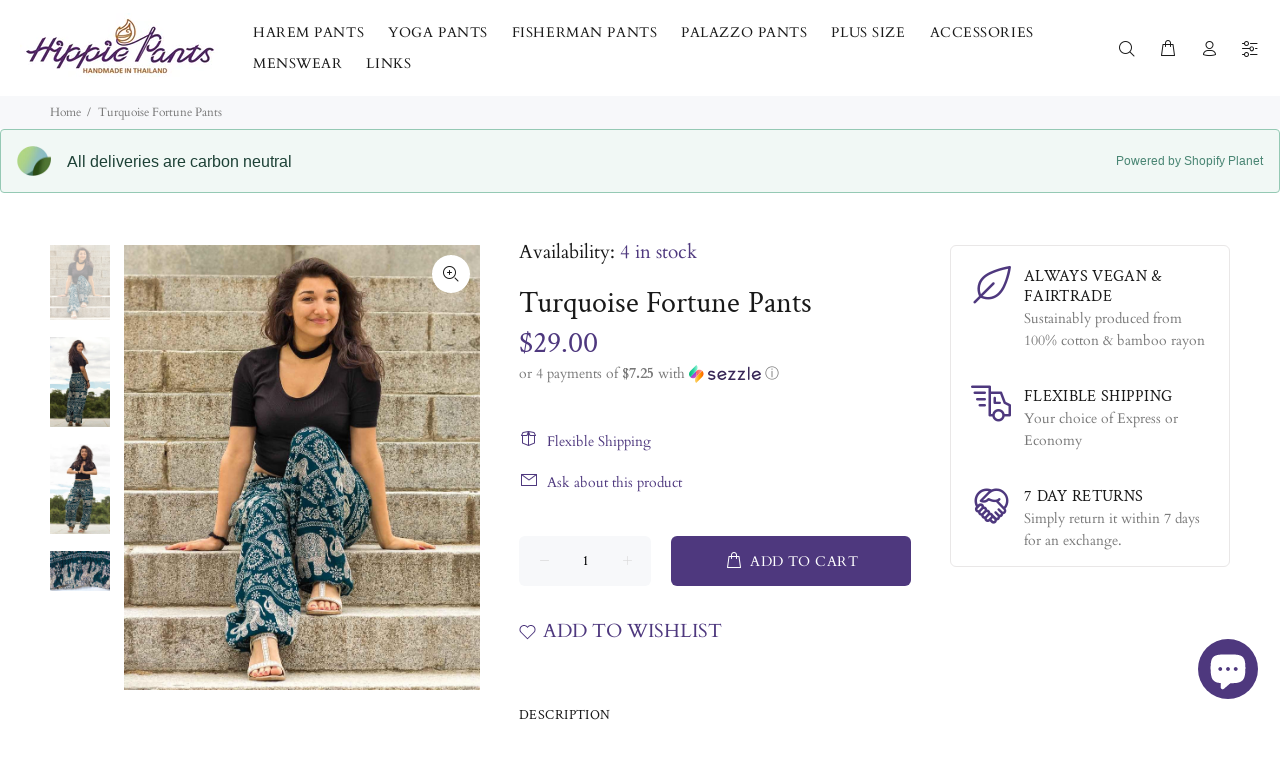

--- FILE ---
content_type: text/javascript; charset=utf-8
request_url: https://hippie-pants.com/products/turquoise-fortune-pants.js
body_size: 1272
content:
{"id":356545101855,"title":"Turquoise Fortune Pants","handle":"turquoise-fortune-pants","description":"\u003cp\u003eThese flowy lounge pants are high-waisted and designed to be worn baggy. There is a pocket on the leg, a smocked waist and elasticated anklets (so they stay in place\u003cspan\u003e \u003c\/span\u003ewhen you're doing yoga!).\u003cspan\u003e \u003c\/span\u003eThese fortune pants are made of bamboo rayon, a fresh, breathable and\u003cspan\u003e \u003c\/span\u003e\u003ca title=\"Vegan fabrics\" href=\"https:\/\/hippie-pants.com\/blogs\/hippie-pants\/what-are-vegan-fabrics-a-guide-to-choosing-the-best-fabric-for-you\" data-mce-href=\"https:\/\/hippie-pants.com\/blogs\/hippie-pants\/what-are-vegan-fabrics-a-guide-to-choosing-the-best-fabric-for-you\"\u003evegan-friendly fabric\u003c\/a\u003e.\u003c\/p\u003e\n\u003cp\u003eThe print on our fortune pants may be familiar to you already due to its popularity with travelers and locals alike. It features geometrical patterns intertwined with prints of multiple elephants. This majestic and iconic Thai animal has a strong association with good luck, hence the name \"fortune pants\". Wear elephants on your pants and good fortune will surely follow!\u003c\/p\u003e\n\u003cp\u003e \u003c\/p\u003e\nBrand: handmade\u003cbr\u003eSize: One size fits most\u003cbr\u003eFabric: \u003ca href=\"\/blogs\/hippie-pants\/45072897-what-is-rayon-cotton-and-is-it-a-good-thing-for-your-clothes-to-be-made-out-of\"\u003eBamboo Rayon\u003c\/a\u003e\u003cbr\u003eWaist range: 24 inches (61 cm) – 43 inches (111 cm)\u003cbr\u003eLength: 42 inches (106 cm)\u003cbr\u003e\n\u003cp\u003e \u003c\/p\u003e\n\u003cp class=\"gmail_default\"\u003e\u003ciframe width=\"250\" height=\"141\" src=\"https:\/\/www.youtube.com\/embed\/6X2-5k2V6bs?rel=0\u0026amp;controls=0\u0026amp;showinfo=0\" frameborder=\"0\" gesture=\"media\" allow=\"encrypted-media\" allowfullscreen=\"\"\u003e\u003c\/iframe\u003e\u003c\/p\u003e","published_at":"2017-12-14T19:53:32+00:00","created_at":"2017-11-30T17:24:47+00:00","vendor":"Hippie Pants","type":"Yoga Pants","tags":["Womens"],"price":2900,"price_min":2900,"price_max":2900,"available":true,"price_varies":false,"compare_at_price":null,"compare_at_price_min":0,"compare_at_price_max":0,"compare_at_price_varies":false,"variants":[{"id":4883197952031,"title":"One Size \/ Turquoise \/ Rayon","option1":"One Size","option2":"Turquoise","option3":"Rayon","sku":"GC05","requires_shipping":true,"taxable":true,"featured_image":null,"available":true,"name":"Turquoise Fortune Pants - One Size \/ Turquoise \/ Rayon","public_title":"One Size \/ Turquoise \/ Rayon","options":["One Size","Turquoise","Rayon"],"price":2900,"weight":170,"compare_at_price":null,"inventory_quantity":4,"inventory_management":"shopify","inventory_policy":"deny","barcode":null,"requires_selling_plan":false,"selling_plan_allocations":[]}],"images":["\/\/cdn.shopify.com\/s\/files\/1\/0862\/2646\/products\/Fortune_Pants_Turquoise_0.jpg?v=1576973861","\/\/cdn.shopify.com\/s\/files\/1\/0862\/2646\/products\/Fortune_Pants_Turquoise_1.jpg?v=1576973861","\/\/cdn.shopify.com\/s\/files\/1\/0862\/2646\/products\/Fortune_Pants_Turquoise_2.jpg?v=1576973861","\/\/cdn.shopify.com\/s\/files\/1\/0862\/2646\/products\/Fortune_Pants_Turquoise_3.jpg?v=1576973862"],"featured_image":"\/\/cdn.shopify.com\/s\/files\/1\/0862\/2646\/products\/Fortune_Pants_Turquoise_0.jpg?v=1576973861","options":[{"name":"Size","position":1,"values":["One Size"]},{"name":"Color","position":2,"values":["Turquoise"]},{"name":"Material","position":3,"values":["Rayon"]}],"url":"\/products\/turquoise-fortune-pants","media":[{"alt":"Turquoise Fortune Pants","id":137096691827,"position":1,"preview_image":{"aspect_ratio":0.8,"height":1500,"width":1200,"src":"https:\/\/cdn.shopify.com\/s\/files\/1\/0862\/2646\/products\/Fortune_Pants_Turquoise_0.jpg?v=1576973861"},"aspect_ratio":0.8,"height":1500,"media_type":"image","src":"https:\/\/cdn.shopify.com\/s\/files\/1\/0862\/2646\/products\/Fortune_Pants_Turquoise_0.jpg?v=1576973861","width":1200},{"alt":"Turquoise Fortune Pants","id":137096724595,"position":2,"preview_image":{"aspect_ratio":0.667,"height":1500,"width":1000,"src":"https:\/\/cdn.shopify.com\/s\/files\/1\/0862\/2646\/products\/Fortune_Pants_Turquoise_1.jpg?v=1576973861"},"aspect_ratio":0.667,"height":1500,"media_type":"image","src":"https:\/\/cdn.shopify.com\/s\/files\/1\/0862\/2646\/products\/Fortune_Pants_Turquoise_1.jpg?v=1576973861","width":1000},{"alt":"Turquoise Fortune Pants","id":137096757363,"position":3,"preview_image":{"aspect_ratio":0.667,"height":1500,"width":1000,"src":"https:\/\/cdn.shopify.com\/s\/files\/1\/0862\/2646\/products\/Fortune_Pants_Turquoise_2.jpg?v=1576973861"},"aspect_ratio":0.667,"height":1500,"media_type":"image","src":"https:\/\/cdn.shopify.com\/s\/files\/1\/0862\/2646\/products\/Fortune_Pants_Turquoise_2.jpg?v=1576973861","width":1000},{"alt":"Turquoise Fortune Pants","id":137096790131,"position":4,"preview_image":{"aspect_ratio":1.5,"height":1000,"width":1500,"src":"https:\/\/cdn.shopify.com\/s\/files\/1\/0862\/2646\/products\/Fortune_Pants_Turquoise_3.jpg?v=1576973862"},"aspect_ratio":1.5,"height":1000,"media_type":"image","src":"https:\/\/cdn.shopify.com\/s\/files\/1\/0862\/2646\/products\/Fortune_Pants_Turquoise_3.jpg?v=1576973862","width":1500}],"requires_selling_plan":false,"selling_plan_groups":[]}